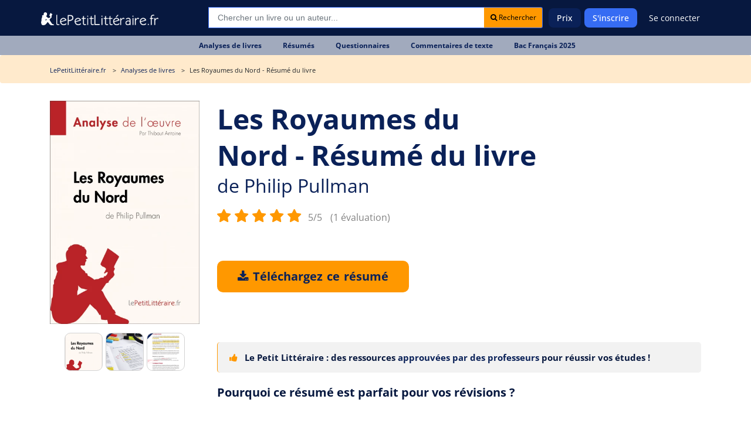

--- FILE ---
content_type: text/html; charset=UTF-8
request_url: https://www.lepetitlitteraire.fr/index.php/analyses-litteraires/philip-pullman/les-royaumes-du-nord/resume
body_size: 11826
content:

<!DOCTYPE html>
<html lang="fr" >
<head>
    <!-- DEVELOPED BY BELEAD -->
    <meta charset="utf-8">
    <!--[if IE]><meta http-equiv="X-UA-Compatible" content="IE=edge"><![endif]-->
    <meta name="viewport" content="width=device-width, initial-scale=1.0">
    <meta name="csrf-token" content="S0K9yssAkknuV1D6ccX0c8qZ1FEuOLcvKV64NyWh"/>

            <title>Résumé Les Royaumes du Nord | Résumé détaillé pour examen </title>
        <meta class=" ftype" name="title" data-type="string" content="Résumé Les Royaumes du Nord | Résumé détaillé pour examen " />
    <meta name="description" class="swiftype" content="Résumé détaillé des Royaumes du Nord de Philip Pullman. Idéal pour vos révisions, examens et partiels. Gain de temps garanti !">
    <meta name="body" data-type="text"  class="swiftype" content="Résumé détaillé des Royaumes du Nord de Philip Pullman. Idéal pour vos révisions, examens et partiels. Gain de temps garanti !">
        <meta name="keywords" content=""/>
    <meta class="swiftype" name="image" data-type="enum" content="https://www.lepetitlitteraire.fr/uploads/images/book/thumb/300/9782808014915.jpg" />
    
    
    <meta property="og:type" content="ecommerce">
    <meta property="og:title" content="Résumé Les Royaumes du Nord | Résumé détaillé pour examen ">
    <meta property="og:url" content="https://www.lepetitlitteraire.fr/index.php/analyses-litteraires/philip-pullman/les-royaumes-du-nord/resume">
        <meta property="og:image" content="https://www.lepetitlitteraire.fr/uploads/images/book/thumb/400/9782808014915.webp">
    <meta property="og:site_name" content="lePetitLitteraire.fr">

    <!-- Favicon -->
    <link rel="shortcut icon" type="image/x-icon" href="https://www.lepetitlitteraire.fr/assets/front/images/favicon.png">

    <!-- CSS Global -->
    <link href="https://www.lepetitlitteraire.fr/assets/templates/lpl/css/all.css" rel="stylesheet">

        <link rel="stylesheet" href="https://cdnjs.cloudflare.com/ajax/libs/lightbox2/2.11.4/css/lightbox.min.css" integrity="sha512-ZKX+BvQihRJPA8CROKBhDNvoc2aDMOdAlcm7TUQY+35XYtrd3yh95QOOhsPDQY9QnKE0Wqag9y38OIgEvb88cA==" crossorigin="anonymous" referrerpolicy="no-referrer" />

            <!-- Google Tag Manager -->
        <script>(function(w,d,s,l,i){w[l]=w[l]||[];w[l].push({'gtm.start':
                    new Date().getTime(),event:'gtm.js'});var f=d.getElementsByTagName(s)[0],
                    j=d.createElement(s),dl=l!='dataLayer'?'&l='+l:'';j.async=true;j.src=
                    'https://www.googletagmanager.com/gtm.js?id='+i+dl;f.parentNode.insertBefore(j,f);
            })(window,document,'script','dataLayer','GTM-56MLTMV');</script>
        <!-- End Google Tag Manager -->
    
    <!-- Facebook Pixel Code -->
    <script type="application/ld+json">
        {
          "@context": "https://schema.org",
          "@type": "Organization",
          "url": "https://www.lepetitlitteraire.fr",
          "logo": "https://www.lepetitlitteraire.fr/images/logo_lpl_white.svg"
        }
    </script>

    <!-- Facebook Pixel Code -->
    <script>
        !function(f,b,e,v,n,t,s)
        {if(f.fbq)return;n=f.fbq=function(){n.callMethod?
                n.callMethod.apply(n,arguments):n.queue.push(arguments)};
            if(!f._fbq)f._fbq=n;n.push=n;n.loaded=!0;n.version='2.0';
            n.queue=[];t=b.createElement(e);t.async=!0;
            t.src=v;s=b.getElementsByTagName(e)[0];
            s.parentNode.insertBefore(t,s)}(window,document,'script',
                'https://connect.facebook.net/en_US/fbevents.js');
        fbq('init', '1597919673566408');
        fbq('track', 'PageView');
    </script>

    <noscript>
        <img height="1" width="1" src="https://www.facebook.com/tr?id=1597919673566408&ev=PageView&noscript=1" alt="Facebook Pixel"/>
    </noscript>
    <!-- End Facebook Pixel Code -->
</head>

<body  class="" itemtype="http://schema.org/WebPage">

<!-- Google Tag Manager (noscript) -->
<noscript><iframe src="https://www.googletagmanager.com/ns.html?id=GTM-56MLTMV" height="0" width="0" style="display:none;visibility:hidden"></iframe></noscript>
<!-- End Google Tag Manager (noscript) -->

<nav class="navbar navbar-expand-lg " >
    <div class="container">
        <style>
            .baseline {
                font-size: 14px;
            }
        </style>

        <div class="header-logo">
            <a class="navbar-brand" href="https://www.lepetitlitteraire.fr/index.php">
                <img src="https://www.lepetitlitteraire.fr/images/logo_lpl_white.svg" alt="Le Petit Littéraire">
            </a>
        </div>

        <button class="navbar-toggler" type="button" data-toggle="collapse" data-target="#main-navbar" aria-controls="main-navbar" aria-expanded="false" aria-label="Toggle navigation">
            <span class="fa fa-bars"></span> MENU
        </button>

                    <div class="top-searchbar" itemscope itemtype="https://schema.org/WebSite">
                <meta itemprop="url" content="https://www.lepetitlitteraire.fr"/>
                <form id="site-search" action="https://www.lepetitlitteraire.fr/index.php/search" method="post" itemprop="potentialAction" itemscope itemtype="https://schema.org/SearchAction">
                    <input type="hidden" name="_token" value="S0K9yssAkknuV1D6ccX0c8qZ1FEuOLcvKV64NyWh" autocomplete="off">
                    <div class="input-group mb-3">
                        <meta itemprop="target" content="https://www.lepetitlitteraire.fr/index.php/search?q={q}"/>
                        <input name="q" itemprop="query-input" type="text" autocomplete="off" class="form-control st-default-search-input" placeholder="Chercher un livre ou un auteur..." aria-label="Recherche" aria-describedby="button-addon2">
                        <div class="input-group-append">
                            <button class="btn btn-white btn-sm bg-orange" type="submit" id="submit_search"><i class="fa fa-search"></i> Rechercher</button>
                        </div>
                    </div>
                </form>
            </div>
        
        <div class="collapse navbar-collapse" id="main-navbar">

            <div class="nav-mobile only_mobile">

                <form id="site-search" action="https://www.lepetitlitteraire.fr/index.php/search" method="post">
                    <input type="hidden" name="_token" value="S0K9yssAkknuV1D6ccX0c8qZ1FEuOLcvKV64NyWh" autocomplete="off">

                    <div class="input-group mb-3">
                        <input name="q" type="text" autocomplete="off" class="form-control st-default-search-input" placeholder="Rechercher..." aria-label="Recherche" aria-describedby="button-addon2">
                        <div class="input-group-append">
                            <button class="btn btn-white btn-sm bg-orange" type="button" id="site-search-button"><i class="fa fa-search"></i></button>
                        </div>
                    </div>
                </form>

                <p class="nav-mobile-title">
                    Nos fiches de lecture
                </p>

                <ul class="nav-mobile-nav">
                    <li class="nav-item"><a href="https://www.lepetitlitteraire.fr/index.php/analyses-litteraires"><span><img src="https://www.lepetitlitteraire.fr/assets/front/img/book.svg" alt="Analyses de livre"></span>Analyses de livres</a></li>
                    <li class="nav-item"><a href="https://www.lepetitlitteraire.fr/index.php/resumes"><span><img src="https://www.lepetitlitteraire.fr/assets/front/img/summary.svg" alt="Résumés de livre"></span>Résumés</a></li>
                    <li class="nav-item"><a href="https://www.lepetitlitteraire.fr/index.php/questionnaires"><span><img src="https://www.lepetitlitteraire.fr/assets/front/img/layers.svg" alt="Questionnaires"></span>Questionnaires</a></li>
                    <li class="nav-item"><a href="https://www.lepetitlitteraire.fr/index.php/commentaires"><span><img src="https://www.lepetitlitteraire.fr/assets/front/img/shield.svg" alt="Commentaires de texte"></span>Commentaires de texte</a></li>
                    <li class="nav-item"><a href="https://www.lepetitlitteraire.fr/index.php/bac-de-francais"><span><img src="https://www.lepetitlitteraire.fr/assets/front/img/edit.svg" alt="BAC de français"></span>BAC de français</a></li>
                </ul>

                <p class="nav-mobile-title">
                    Lepetitlittéraire.fr
                </p>

                <ul class="nav-mobile-nav">
                    <li class="nav-item"><a href="https://www.lepetitlitteraire.fr/index.php/a-propos"><span><img src="https://www.lepetitlitteraire.fr/assets/front/img/info.svg" alt="À propos du petit littéraire"></span>À propos</a></li>
                    <li class="nav-item"><a href="https://www.lepetitlitteraire.fr/index.php/faq"><span><img src="https://www.lepetitlitteraire.fr/assets/front/img/bouee.svg" alt="Questions sur le petit littéraire"></span>FAQ</a></li>
                    <li class="nav-item"><a href="https://www.lepetitlitteraire.fr/index.php/connexion"><span><img src="https://www.lepetitlitteraire.fr/assets/front/img/user.svg" alt="Connexion au petit littéraire"></span>Se connecter</a></li>
                </ul>
            </div>

            <ul class="navbar-nav ml-auto hide_mobile">
                                    
                    <li class="nav-item">
                        <a class="nav-link" href="https://www.lepetitlitteraire.fr/index.php/prix">Prix</a>
                    </li>

                                            <li class="nav-item">
                            <a class="nav-link nav-button" href="https://www.lepetitlitteraire.fr/index.php/inscription">S'inscrire</a>
                        </li>
                    
                    <li class="nav-item">
                                                    <a class="nav-link no-bg" href="https://www.lepetitlitteraire.fr/index.php/connexion">Se connecter</a>
                                            </li>
                            </ul>
        </div>

    </div>
</nav>

    <div class="subnav">
        <ul>
                                                                        
                                                        
                            <li class="nav-item">
                                <a class="nav-link" href="https://www.lepetitlitteraire.fr/index.php/analyses-litteraires"><div>Analyses de livres</div></a>
                            </li>

                        
                                                        
                            <li class="nav-item">
                                <a class="nav-link" href="https://www.lepetitlitteraire.fr/index.php/resumes"><div>Résumés</div></a>
                            </li>

                        
                                                        
                            <li class="nav-item">
                                <a class="nav-link" href="https://www.lepetitlitteraire.fr/index.php/questionnaires"><div>Questionnaires</div></a>
                            </li>

                        
                                                        
                            <li class="nav-item">
                                <a class="nav-link" href="https://www.lepetitlitteraire.fr/index.php/commentaires"><div>Commentaires de texte</div></a>
                            </li>

                        
                                                        
                            <li class="nav-item">
                                <a class="nav-link" href="https://www.lepetitlitteraire.fr/index.php/bac-de-francais"><div>Bac Français 2025</div></a>
                            </li>

                                                                                                                                                                                                                                                                    </ul>
    </div>

<div class="site-container">
    
    <main class="site-content" role="main">
                    <section class="breadcrumb">
            <div class="container">
            <ul itemscope itemtype="https://schema.org/BreadcrumbList">
                <li itemprop="itemListElement" itemscope
                    itemtype="https://schema.org/ListItem">
                    <a itemprop="item" href="https://www.lepetitlitteraire.fr/index.php">
                        <span class="hidden-xs" itemprop="name">LePetitLittéraire.fr</span>
                        <span class="hidden shown-xs-inline" itemprop="name">
                            <i class="fa fa-home"></i>
                        </span>
                    </a>
                    <meta itemprop="position" content="1" />
                </li>
                    <li itemprop="itemListElement" itemscope
        itemtype="https://schema.org/ListItem">
        <a itemprop="item" href="https://www.lepetitlitteraire.fr/index.php/analyses-litteraires">
            <span itemprop="name">Analyses de livres</span>
        </a>
        <meta itemprop="position" content="2" />
    </li>

    <li itemprop="itemListElement" itemscope
        itemtype="https://schema.org/ListItem">
        <span itemprop="name">
                            Les Royaumes du Nord  - Résumé du livre
                                </span>
        <meta itemprop="position" content="3" />
    </li>
            </ul>
        </div>
    </section>
        
            <section class="main-page-title book-details-title get-started sec-padding p-relative" itemscope itemtype="https://schema.org/Book">
        <div class="container">
            <div class="row welcome-text flex-center pt-xs-0">
                <div class="col-md-12 z-index-1 mb-40px mb-xs-0">
                    <div class="intro pb-30px pb-xs-0">
                        <div class="row">
                            <div class="col-xl-3 col-md-4 text-center intro-left hidden-xs">
                                <p class="text-center">
                                    <img src="https://www.lepetitlitteraire.fr/uploads/images/book/thumb/400/9782808014915.webp" alt="Résumé du livre :  Les Royaumes du Nord" class="img-responsive">
                                </p>

                                <div class="__gallery">
                                    <a href="https://www.lepetitlitteraire.fr/uploads/images/book/thumb/400/9782808014915.webp" data-lightbox="gallery">
                                        <div class="__active mr5" style="background-image: url('https://www.lepetitlitteraire.fr/uploads/images/book/thumb/400/9782808014915.webp');"></div>
                                    </a>

                                    <a href="https://www.lepetitlitteraire.fr/images/pdf_print.png" data-lightbox="gallery">
                                        <div class="mr5" style="background-image: url('https://www.lepetitlitteraire.fr/images/pdf_print.png');"></div>
                                    </a>

                                    <a href="https://www.lepetitlitteraire.fr/images/pdf_note.png" data-lightbox="gallery">
                                        <div style="background-image: url('https://www.lepetitlitteraire.fr/images/pdf_note.png');"></div>
                                    </a>
                                </div>

                                
                            </div>

                            <div class="col-xl-9 col-md-8">
                                
                                
                                
                                <div id="sticky_title" class="v2">
    <div class="title_area">
                <h1><span itemprop="name">Les Royaumes du Nord - Résumé du livre</span></h1>
        <h2> de <a href="https://www.lepetitlitteraire.fr/index.php/auteurs/philip-pullman"><span itemprop="author">Philip Pullman</span></a></h2>    </div>
</div>

<div class="__gallery hidden shown-xs-flex" style="justify-content: start;">
    <a href="https://www.lepetitlitteraire.fr/uploads/images/book/thumb/400/9782808014915.webp" data-lightbox="gallery-xs">
        <div class="__active mr5" style="background-image: url('https://www.lepetitlitteraire.fr/uploads/images/book/thumb/400/9782808014915.webp');"></div>
    </a>

    <a href="https://www.lepetitlitteraire.fr/images/pdf_print.png" data-lightbox="gallery-xs">
        <div class="mr5" style="background-image: url('https://www.lepetitlitteraire.fr/images/pdf_print.png');"></div>
    </a>

    <a href="https://www.lepetitlitteraire.fr/images/pdf_note.png" data-lightbox="gallery-xs">
        <div style="background-image: url('https://www.lepetitlitteraire.fr/images/pdf_note.png');"></div>
    </a>
</div>
                                <div class="book_reviews"  itemprop="aggregateRating" itemscope itemtype="https://schema.org/AggregateRating" >
            <meta itemprop="bestRating" content="5">
        <meta itemprop="worstRating" content="0">
        <meta itemprop="ratingCount" content="1">
        <meta itemprop="ratingValue" content="5">
    
    
            <select id="_ratePublic">
                            <option value="1">1</option>
                            <option value="2">2</option>
                            <option value="3">3</option>
                            <option value="4">4</option>
                            <option value="5">5</option>
                    </select>

        <span class="book_reviews_counter">
             5/5  <small><a href="#reviews">(1 évaluation)</a></small>
        </span>
    </div>

                                <form action="https://www.lepetitlitteraire.fr/index.php/telechargement/direct" method="POST">
        <input type="hidden" name="_token" value="S0K9yssAkknuV1D6ccX0c8qZ1FEuOLcvKV64NyWh" autocomplete="off">
        <input type="hidden" name="file_id" value="2761">

        <div class="book_actions" >
            <div class="">
                <button
                                            
                        
                                        type="submit"
                    class="main-btn btn-3 btn-orange-bright uppercase before-orange-lh btn-buy-summary"
                    onclick="_gaq.push(['_trackEvent', 'download', 'fiche - compte', 'Les Royaumes du Nord : Résumé du livre']);
                             _gaq.push(['_trackPageview', '/download/fiche-compte/les-royaumes-du-nord-resume-du-livre']);"
                    >
                                            <i class="fa fa-download"></i> Téléchargez ce résumé                                    </button>

                            </div>
        </div>
    </form>

                                <div class="document-navigation hidden-xs">

                                    <div class="document-contents">
                                    </div>
                                </div>

                                <div class="document-navigation">
                                    <div class="warning-info">
                                        <i class="fa fa-thumbs-up hidden-xs mr-2"></i> Le Petit Littéraire : des ressources <strong>approuvées par des professeurs</strong> pour réussir vos études !
                                    </div>

                                                                                                                        <div class="document-navigation-links">
                                                <ul>
                                                    <li>
                                                        <a href="#" class="active border-none">Pourquoi ce résumé est parfait pour vos révisions ?</a>
                                                    </li>
                                                </ul>
                                            </div>

                                            <div class="document-contents">
                                                <div class="document-contents-box content-table">
                                                    <a name="content-table" class="box-anchor"></a>
                                                    <div class="bloc-content">
                                                        <h3>Un résumé complet pour réussir vos examens</h3>
<p>Ce résumé détaillé couvre tous les aspects clés du roman, des intrigues majeures aux thèmes fondamentaux. Plus besoin de relire des centaines de pages : vous trouverez ici une synthèse claire et structurée. Idéal pour les révisions express, ce document vous permet de retenir l’essentiel sans effort.</p><h3>Toutes les informations essentielles en un seul endroit</h3>
<p>Pas de temps à perdre ? Ce résumé condensé vous donne accès à une exploration complète des événements, des personnages et des enjeux du récit. Parfait pour les étudiants en quête d’efficacité, il vous évite les recherches fastidieuses. Un gain de temps précieux pour vos partiels ! Pour ceux qui souhaitent approfondir, une <a href="https://www.lepetitlitteraire.fr/analyses-litteraires/philip-pullman/les-royaumes-du-nord/analyse-du-livre">étude approfondie</a> est disponible.</p><h3>Une source fiable pour des révisions efficaces</h3>
<p>Écrit par des experts, ce résumé détaillé est une référence pour comprendre <strong>Les Royaumes du Nord</strong>. Que vous prépariez un bac, un examen ou un contrôle, vous pouvez compter sur sa précision. Un outil indispensable pour réussir sans stress.</p>
                                                    </div>
                                                </div>
                                            </div>
                                                                                    <div class="document-navigation-links">
                                                <ul>
                                                    <li>
                                                        <a href="#" class="active border-none">Résumé détaillé des Royaumes du Nord</a>
                                                    </li>
                                                </ul>
                                            </div>

                                            <div class="document-contents">
                                                <div class="document-contents-box content-table">
                                                    <a name="content-table" class="box-anchor"></a>
                                                    <div class="bloc-content">
                                                        <h3>Contexte et présentation de l'œuvre</h3>
<p>Publié en 1995, <strong>Les Royaumes du Nord</strong> est le premier tome de la trilogie <em>À la croisée des mondes</em>. Philip Pullman y mêle fantasy, aventure et réflexion sur le pouvoir. L’histoire se déroule dans un univers parallèle où chaque humain est lié à un dæmon, une créature symbolisant son âme.</p><h3>Les événements clés du récit</h3>
<p>Lyra, une jeune fille courageuse, part à la recherche de son ami Roger, kidnappé par une organisation mystérieuse. Son voyage la mène vers le Grand Nord, où elle affronte des dangers et découvre des vérités troublantes. Entre rencontres avec des ours en armure et des sorcières, son aventure est riche en rebondissements.</p><h3>Les éléments marquants de l'histoire</h3>
<p>Le récit explore des thèmes profonds comme la liberté, la rébellion et l’identité. Lyra incarne la lutte contre l’oppression, tandis que des figures comme Iorek Byrnison illustrent la quête de dignité. L’intrigue culmine avec la révélation d’un complot lié à la séparation des enfants et de leurs dæmons.</p>
                                                    </div>
                                                </div>
                                            </div>
                                                                            
                                </div>

                                <div class="mobile_links">
                                    <form action="https://www.lepetitlitteraire.fr/index.php/telechargement/direct" method="POST">
        <input type="hidden" name="_token" value="S0K9yssAkknuV1D6ccX0c8qZ1FEuOLcvKV64NyWh" autocomplete="off">
        <input type="hidden" name="file_id" value="2761">

        <div class="book_actions"  style="margin-top: 0;" >
            <div class="">
                <button
                                            
                        
                                        type="submit"
                    class="main-btn btn-3 btn-orange-bright uppercase before-orange-lh btn-buy-summary"
                    onclick="_gaq.push(['_trackEvent', 'download', 'fiche - compte', 'Les Royaumes du Nord : Résumé du livre']);
                             _gaq.push(['_trackPageview', '/download/fiche-compte/les-royaumes-du-nord-resume-du-livre']);"
                    >
                                            <i class="fa fa-download"></i> Téléchargez ce résumé                                    </button>

                            </div>
        </div>
    </form>
                                </div>

                                <div class="document-navigation navigation-toggle" style="margin-top: 30px;">

                                                                            
                                            <h4 class="_toggleHiddenContent" data-id="d9158">
                                                <strong>Comment exploiter ce résumé pour vos études ?</strong>
                                                <i class="fa fa-plus"></i>
                                            </h4>

                                            <div class="document-contents hidden _content_d9158">
                                                <div class="document-contents-box">
                                                    <h3>Optimisez votre temps de révision avec un résumé structuré</h3>
<p>Ce document est conçu pour vous faire gagner un temps précieux. Organisé en sections claires, il vous permet de cibler rapidement les informations dont vous avez besoin. Plus besoin de surligner des pages entières : tout est déjà synthétisé pour vous.</p><h3>Retenez les points clés pour vos examens</h3>
<p>Les examens approchent ? Ce résumé met en lumière les passages incontournables du roman. Vous y trouverez les citations importantes, les thèmes majeurs et les moments décisifs de l’histoire. Un atout majeur pour briller le jour J.</p><h3>Un outil indispensable pour les étudiants pressés</h3>
<p>Que vous soyez en lycée ou à l’université, ce résumé détaillé est votre meilleur allié. Il vous offre une vision globale du livre sans vous perdre dans les détails. Prêt à réussir ? Téléchargez-le dès maintenant !</p>
<p><a href="https://www.lepetitlitteraire.fr/inscription">Je veux mon résumé !</a></p>
                                                </div>
                                            </div>
                                                                            
                                </div>
                            </div>
                        </div>
                    </div>
                </div>
            </div>

            <div class="book-details-content ml-20px ml-xs-0">
                <h3 class="mr-20px hidden shown-xs">Partager ce résumé</h3>

                <div class="d-flex align-items-center">
                    <h3 class="mr-20px hidden-xs">Partager ce résumé</h3>

                    <div style="flex-shrink: 0;">
                        <a href="https://www.facebook.com/sharer.php?u=https://www.lepetitlitteraire.fr/index.php/analyses-litteraires/philip-pullman/les-royaumes-du-nord/resume" target="_blank"><img src="https://www.lepetitlitteraire.fr/images/icon-fb.png" alt="Partager sur Facebook"></a>
                        
                        <a href="whatsapp://send/?text=https://www.lepetitlitteraire.fr/index.php/analyses-litteraires/philip-pullman/les-royaumes-du-nord/resume" target="_blank"><img src="https://www.lepetitlitteraire.fr/images/icon-whatsapp.png" alt="Partager sur Whatsapp"></a>
                    </div>

                    <div class="ml-20px d-flex align-items-center ml-xs-0 d-xs-flex-column">
                        <div class="__url_sharer">
                            <span class="_field">
                                https://www.lepetitlitteraire.fr/index.php/analyses-litteraires/philip-pullman/les-royaumes-du-nord/resume
                            </span>
                            <a href="javascript:void(0)" class="btn btn-white btn-sm bg-orange _copyClipboard">
                                Copier
                            </a>
                        </div>
                        <span class="_copied ml-10px" style="display: none;">Copié !</span>
                    </div>
                </div>
            </div>
        </div>
    </section>

    <section class="book_reviews">
        <div class="container">
            <div class="bloc-content ml-20px ml-xs-0">
                <a name="reviews"></a>

                <h3 class="mb-1">Évaluations</h3>
                <h5>1 avis sur ce résumé</h5>

                <div class="main-carousel __testimonials-carousel mt-4">
                                            
                        <div class="carousel-cell _inverse">
                            <div class="_testimonial_box">
                                <div class="_header d-flex align-items-center">
                                    <div>
                                        <div class="name_icon color_0">M</div>
                                    </div>
                                    <div>
                                        <h4 class="mb-0">Mehdi Cardenas</h4>
                                    </div>
                                </div>

                                <div class="mt-2 d-flex align-items-center">
                                    <div class="mr-2">
                                                                                    <i class="text--star fa fa-star"></i>
                                                                                    <i class="text--star fa fa-star"></i>
                                                                                    <i class="text--star fa fa-star"></i>
                                                                                    <i class="text--star fa fa-star"></i>
                                                                                    <i class="text--star fa fa-star"></i>
                                                                            </div>

                                                                            <small>Ajouté le 02/06/2020 13:41</small>
                                                                    </div>

                                <div class="_body">
                                    Parfait, m'a permis d'avoir une vue claire sur ce magnifique bouquin de Philip Pullman
                                </div>
                            </div>
                        </div>
                                    </div>
            </div>
        </div>
    </section>


    <section class="book-details-content mt-50px" id="_more_content">
        <div class="container">
                            <div class="row hidden-xs">
    <div class="col-md-12 ml-20px ml-xs-0">
        <h3>Ces analyses du livre "Les Royaumes du Nord" pourraient également vous intéresser</h3>

        <div class="most-viewed">
                    </div>
    </div>
</div>
            
            <div class="pt-0 pb-50px">
                <div class="__cta_rounded joy">
    <div class="background-area">
        <div class="row">
        <div class="col-md-6 col-xs-12"></div>

        <div class="col-md-6 col-xs-12 content-area">
            <div>
                <h3 class="mt-0 text-center">Pourquoi s'abonner ?</h3>
                <p style="max-width: 80%;">
                    Avec l'abonnement lePetitLitteraire.fr, vous accédez à une offre inégalée d’analyses de livres :
                </p>
            </div>

            <div class="text--blue">
                <div class="__counters _take_2 mt-0">
                    <div class="counter">
                        <div class="counter-icon-area">
                            <span class="counter-icon counter-icon-book" style="background-image: url('https://www.lepetitlitteraire.fr/images/docs.png');"></span>
                        </div>

                        <div class="counter-texts">
                            <div class="counter-number">1814 PDF</div>
                            <div class="counter-label">d’analyses de livres à télécharger</div>
                        </div>
                    </div>

                    <div class="counter">
                        <div class="counter-icon-area">
                            <span class="counter-icon counter-icon-user" style="background-image: url('https://www.lepetitlitteraire.fr/images/counter-trophy.png');"></span>
                        </div>

                        <div class="counter-texts">
                            <div class="counter-number">Rédigées par des profs</div>
                            <div class="counter-label">et validées par un comité éditorial</div>
                        </div>
                    </div>
                </div>
            </div>

            <div class="text-center mt-30px">
                <a href="https://www.lepetitlitteraire.fr/index.php/prix" class="main-btn btn-3 btn-blue-bright uppercase before-orange-lh btn-long">
                    Découvrir l&#039;abonnement
                </a>
            </div>
        </div>
    </div>
    </div>
</div>
            </div>

            <div class="row hidden-xs">
        <div class="col-md-12 ml-20px ml-xs-0">
            <h3>Ceux qui ont téléchargé ce résumé du livre "Les Royaumes du Nord" ont également téléchargé</h3>

            <div class="most-viewed">
                                    <div class="most-viewed-item">
                        <div class="document-item">
                            <a href="https://www.lepetitlitteraire.fr/analyses-litteraires/moliere/l-avare/resume">
                                <div class="document-item-image">
                                    <img src="https://www.lepetitlitteraire.fr/uploads/images/book/thumb/150/lavare-r.webp" alt="L&#039;Avare" class="img-responsive">
                                </div>
                                <div class="document-item-title">
                                    <div class="document-item-book-name">L&#039;Avare</div>
                                    <div class="document-item-book-author"><span itemprop="author"> Molière</span></div>
                                </div>
                            </a>
                        </div>
                    </div>
                                    <div class="most-viewed-item">
                        <div class="document-item">
                            <a href="https://www.lepetitlitteraire.fr/index.php/analyses-litteraires/rene-barjavel/la-nuit-des-temps/resume">
                                <div class="document-item-image">
                                    <img src="https://www.lepetitlitteraire.fr/uploads/images/book/thumb/150/la-nuit-des-temps-r.webp" alt="La Nuit des temps" class="img-responsive">
                                </div>
                                <div class="document-item-title">
                                    <div class="document-item-book-name">La Nuit des temps</div>
                                    <div class="document-item-book-author"><span itemprop="author">René Barjavel</span></div>
                                </div>
                            </a>
                        </div>
                    </div>
                                    <div class="most-viewed-item">
                        <div class="document-item">
                            <a href="https://www.lepetitlitteraire.fr/index.php/analyses-litteraires/guy-de-maupassant/le-horla/resume">
                                <div class="document-item-image">
                                    <img src="https://www.lepetitlitteraire.fr/uploads/images/book/thumb/150/le-horla-r.webp" alt="Le Horla" class="img-responsive">
                                </div>
                                <div class="document-item-title">
                                    <div class="document-item-book-name">Le Horla</div>
                                    <div class="document-item-book-author"><span itemprop="author">Guy de Maupassant</span></div>
                                </div>
                            </a>
                        </div>
                    </div>
                                    <div class="most-viewed-item">
                        <div class="document-item">
                            <a href="https://www.lepetitlitteraire.fr/analyses-litteraires/michael-morpurgo/le-royaume-de-kensuke/resume">
                                <div class="document-item-image">
                                    <img src="https://www.lepetitlitteraire.fr/uploads/images/book/thumb/150/le-royaume-de-kensuke-r.webp" alt="Le Royaume de Kensuké" class="img-responsive">
                                </div>
                                <div class="document-item-title">
                                    <div class="document-item-book-name">Le Royaume de Kensuké</div>
                                    <div class="document-item-book-author"><span itemprop="author">Michaël Morpurgo</span></div>
                                </div>
                            </a>
                        </div>
                    </div>
                            </div>
        </div>
    </div>

            <div class="pb-50px hidden-xs">
                <div class="__cta_rounded __blue">
    <div class="__split">
        <div class="text-center text-white">
            <h3>Réussis tes études avec des analyses faites par des professeurs !</h3>

            <p>
                Dès 0,99 € par fiche de lecture
            </p>

            <a href="https://www.lepetitlitteraire.fr/index.php/prix" class="main-btn btn-3 btn-blue-bright uppercase before-orange-lh btn-long mb-20px">
                Découvrir l'abonnement
            </a>
        </div>

        <div class="_has_picture">
            <img src="https://www.lepetitlitteraire.fr/images/bac.png" alt="Préparer le bac de français">
        </div>
    </div>
</div>
            </div>
        </div>
    </section>

    <!-- Modal -->
<div class="modal fade _doc_modal" id="document-preview" tabindex="-1" role="dialog" aria-labelledby="exampleModalLabel" aria-hidden="true">
    <div class="modal-dialog modal-lg" role="document">
        <div class="modal-content">
            <div class="modal-body">

                <div class="overview-close">
                    <button type="button" class="close" data-dismiss="modal" aria-label="Close">
                        <span aria-hidden="true">&times;</span>
                    </button>
                </div>

                <div class="row overview-content">
                    <div class="col-md-8">
                        <h2>Extrait du résumé  du livre <strong>Les Royaumes du Nord</strong></h2>

                        <div class="book-reader">
                                                            <div class="_loader text-center">
                                    <i class="fa fa-circle-o-notch fa-spin fa-2x fa-fw"></i>
                                </div>
                                <div id="viewerCanvas" style="width: 100%; height: 550px"></div>
                                                    </div>
                    </div>

                    <div class="col-md-4 modal-right-col">
                        <div class="overview-download">
                                                            <form action="https://www.lepetitlitteraire.fr/index.php/telechargement/direct" method="POST">
                                    <input type="hidden" name="_token" value="S0K9yssAkknuV1D6ccX0c8qZ1FEuOLcvKV64NyWh" autocomplete="off">
                                    <input type="hidden" name="file_id" value="2761">

                                    <button type="submit" class="main-btn btn-3 btn-orange-bright uppercase before-orange-lh btn-block"
                                                                                    onclick="_gaq.push(['_trackEvent', 'download', 'fiche - modal', 'Les Royaumes du Nord : Résumé du livre']);
                                                     _gaq.push(['_trackPageview', '/download/fiche-modal/les-royaumes-du-nord-resume-du-livre']);"
                                        >
                                        <i class="fa fa-download mr5"></i> Télécharger (.pdf)
                                    </button>
                                </form>
                                                    </div>

                        <div class="overview-structure">
                            <h6>Structure de ce résumé de livre</h6>
                            <ul class="book-sections">
                                                                    <li>
                                        <p class="title">Introduction</p>
                                    </li>
                                                                    <li>
                                        <p class="title">Résumé</p>
                                    </li>
                                                                    <li>
                                        <p class="title">Etude des personnages</p>
                                    </li>
                                                                    <li>
                                        <p class="title">Clés de lecture</p>
                                    </li>
                                                                    <li>
                                        <p class="title">Pistes de réflexions</p>
                                    </li>
                                                            </ul>
                        </div>

                                                    <div class="overview-author">
                                <p class="overview-author-header">Ce document a été rédigé par <strong>Thibaut Antoine</strong></p>
                                <p>
	Thibaut Antoine est titulaire d'un Master en Lettres Modernes (Université Jean Jaurès, Toulouse).</p>
                            </div>
                        
                        <div class="overview-team">
                            <p>Validé par des experts en littérature</p>
                            <p><a href="https://www.lepetitlitteraire.fr/index.php/notre-equipe-editoriale">En savoir plus</a></p>
                        </div>
                    </div>
                </div>
            </div>
        </div>
    </div>
</div>
    <!-- Modal -->
<div class="modal fade _doc_modal" id="redactor-overview" tabindex="-1" role="dialog" aria-labelledby="exampleModalLabel" aria-hidden="true">
    <div class="modal-dialog modal-lg" role="document">
        <div class="modal-content">
            <div class="modal-body">

                <div class="overview-close">
                    <button type="button" class="close" data-dismiss="modal" aria-label="Close">
                        <span aria-hidden="true">&times;</span>
                    </button>
                </div>

                <div class="row redactor-content">
                                            <h4>Thibaut Antoine</h4>
                        <p>
	Thibaut Antoine est titulaire d'un Master en Lettres Modernes (Université Jean Jaurès, Toulouse).</p>
                                                    <hr>
                            <h6>Analyses rédigées par ce rédacteur</h6>
                            <ul>
                                                                                            <li>
                                    <a href="https://www.lepetitlitteraire.fr/analyses-litteraires/georges-perec/les-choses/analyse-du-livre">Les Choses</a> <small>(Analyse du livre)</small>
                                </li>
                                                                                                                            <li>
                                    <a href="https://www.lepetitlitteraire.fr/index.php/analyses-litteraires/philip-pullman/les-royaumes-du-nord/resume">Les Royaumes du Nord</a> <small>(Résumé du livre)</small>
                                </li>
                                                                                                                            <li>
                                    <a href="https://www.lepetitlitteraire.fr/analyses-litteraires/yuval-noah-harari/sapiens-une-breve-histoire-de-lhumanite/analyse-du-livre">Sapiens, une brève histoire de l&#039;humanité</a> <small>(Analyse du livre)</small>
                                </li>
                                                                                                                            <li>
                                    <a href="https://www.lepetitlitteraire.fr/index.php/analyses-litteraires/georges-perec/les-choses/resume">Les Choses</a> <small>(Résumé du livre)</small>
                                </li>
                                                                                        </ul>
                                                            </div>


            </div>
        </div>
    </div>
</div>    
            </main>

    <section class="footer-area sm-padding">
            <div class="container">
                <div class="row hidden-xs">
                    <div class="col-lg-3 col-sm-6">
                        <div class="mt-25px mb-25px links">
                            <h6 class="mb-20px">Analyses littéraires</h6>

                                                            <p>
                                    <i class="fa fa-angle-right"></i> <a href="https://www.lepetitlitteraire.fr/analyses-litteraires/daniel-pennac/au-bonheur-des-ogres/analyse-du-livre" class="color-333 color-orange-hvr transition-3">Au bonheur des ogres</a>
                                </p>
                                                            <p>
                                    <i class="fa fa-angle-right"></i> <a href="https://www.lepetitlitteraire.fr/analyses-litteraires/jean-jacques-rousseau/les-reveries-du-promeneur-solitaire/analyse-du-livre" class="color-333 color-orange-hvr transition-3">Les Rêveries du promeneur solitaire</a>
                                </p>
                                                            <p>
                                    <i class="fa fa-angle-right"></i> <a href="https://www.lepetitlitteraire.fr/index.php/analyses-litteraires/georges-simenon/le-bourgmestre-de-furnes/analyse-du-livre" class="color-333 color-orange-hvr transition-3">Le Bourgmestre de Furnes</a>
                                </p>
                                                            <p>
                                    <i class="fa fa-angle-right"></i> <a href="https://www.lepetitlitteraire.fr/analyses-litteraires/theophile-gautier/le-pied-de-momie-et-autres-nouvelles/analyse-du-livre" class="color-333 color-orange-hvr transition-3">Le Pied de momie et autres nouvelles</a>
                                </p>
                                                            <p>
                                    <i class="fa fa-angle-right"></i> <a href="https://www.lepetitlitteraire.fr/analyses-litteraires/virginia-woolf/mrs-dalloway/analyse-du-livre" class="color-333 color-orange-hvr transition-3">Mrs Dalloway</a>
                                </p>
                            
                            <p class="mt-20px">
                                <i class="fa fa-angle-right"></i> <a href="https://www.lepetitlitteraire.fr/index.php/analyses-litteraires" class="color-red color-orange-hvr transition-3 link-important">Toutes les analyses</a>
                            </p>
                        </div>
                    </div>

                    <div class="col-lg-3 col-sm-6">
                        <div class="mt-25px mb-25px links">
                            <h6 class="mb-20px">Auteurs</h6>

                                                            <p>
                                    <i class="fa fa-angle-right"></i> <a href="https://www.lepetitlitteraire.fr/index.php/auteurs/dinaw-mengestu" class="color-333 color-orange-hvr transition-3">Dinaw Mengestu</a>
                                </p>
                                                            <p>
                                    <i class="fa fa-angle-right"></i> <a href="https://www.lepetitlitteraire.fr/index.php/auteurs/vanessa-springora" class="color-333 color-orange-hvr transition-3">Vanessa Springora</a>
                                </p>
                                                            <p>
                                    <i class="fa fa-angle-right"></i> <a href="https://www.lepetitlitteraire.fr/index.php/auteurs/gabriel-garcia-marquez" class="color-333 color-orange-hvr transition-3">Gabriel Garcia Marquez</a>
                                </p>
                                                            <p>
                                    <i class="fa fa-angle-right"></i> <a href="https://www.lepetitlitteraire.fr/index.php/auteurs/j-k-rowling" class="color-333 color-orange-hvr transition-3">J.K. Rowling</a>
                                </p>
                                                            <p>
                                    <i class="fa fa-angle-right"></i> <a href="https://www.lepetitlitteraire.fr/index.php/auteurs/alexandre-dumas" class="color-333 color-orange-hvr transition-3">Alexandre Dumas</a>
                                </p>
                            
                            <p class="mt-20px">
                                <i class="fa fa-angle-right"></i> <a href="https://www.lepetitlitteraire.fr/index.php/auteurs" class="color-red color-orange-hvr transition-3 link-important">Tous les auteurs</a>
                            </p>
                        </div>
                    </div>

                    <div class="col-lg-3 col-sm-6">
                        <div class="mt-25px mb-25px links">
                            <h6 class="mb-20px">Aide et support</h6>

                            <p>
                    <i class="fa fa-angle-right"></i> <a class="color-333 color-orange-hvr transition-3" href="https://www.lepetitlitteraire.fr/index.php/securite-des-paiements">Sécurité des paiements</a>
                </p>

            
                                
                <p>
                    <i class="fa fa-angle-right"></i> <a class="color-333 color-orange-hvr transition-3" href="https://www.lepetitlitteraire.fr/index.php/cond-generales">Conditions générales</a>
                </p>

            
                                
                <p>
                    <i class="fa fa-angle-right"></i> <a class="color-333 color-orange-hvr transition-3" href="https://www.lepetitlitteraire.fr/index.php/regles-de-confidentialite">Règles de confidentialité</a>
                </p>

            
                                
                <p>
                    <i class="fa fa-angle-right"></i> <a class="color-333 color-orange-hvr transition-3" href="/contact">Contacter le support</a>
                </p>

                        
                            <p class="mt-20px">
                                <i class="fa fa-angle-right"></i> <a href="https://www.lepetitlitteraire.fr/index.php/faq" class="color-red color-orange-hvr transition-3 link-important">Toutes les FAQs</a>
                            </p>
                        </div>
                    </div>


                    <div class="col-lg-3 col-sm-6">
                        <div class="mt-25px mb-25px links">
                            <h6 class="mb-20px">LePetitLittéraire.fr</h6>

                            <p>
                    <i class="fa fa-angle-right"></i> <a class="color-333 color-orange-hvr transition-3" href="/a-propos">À propos</a>
                </p>

            
                                
                <p>
                    <i class="fa fa-angle-right"></i> <a class="color-333 color-orange-hvr transition-3" href="/abonnement">Abonnement</a>
                </p>

            
                                
                <p>
                    <i class="fa fa-angle-right"></i> <a class="color-333 color-orange-hvr transition-3" href="/prix">Prix</a>
                </p>

            
                                
                <p>
                    <i class="fa fa-angle-right"></i> <a class="color-333 color-orange-hvr transition-3" href="/blog">Articles</a>
                </p>

            
                                
                <p>
                    <i class="fa fa-angle-right"></i> <a class="color-333 color-orange-hvr transition-3" href="/resumes-gratuits">Exemples de résumés gratuits</a>
                </p>

                                    
                            <div class="mt-20px __socials">
                                <a target="_blank" href="https://www.facebook.com/lepetitlitteraire.fr" class="bg-fb">
                                    <i class="fa fa-facebook-f"></i>
                                </a>

                                <a target="_blank" href="http://twitter.com/PetitLitteraire" class="bg-twitter">
                                    <i class="fa fa-twitter"></i>
                                </a>
                            </div>
                        </div>
                    </div>
                </div>

                <div class="hidden shown-xs">
                    <div class="row">
                        <div class="col-lg-3 col-sm-6">
                            <div class="links">
                                <h6 class="_toggleHiddenContent"
                                    data-id="1"
                                    style="display: flex; align-items: center; justify-content: space-between; background-color: rgba(255, 255, 255, 0.1); padding: 8px;">
                                    Analyses littéraires <i class="fa fa-plus"></i>
                                </h6>

                                <div class="hidden _content_1">
                                                                            <p>
                                            <i class="fa fa-angle-right"></i> <a href="https://www.lepetitlitteraire.fr/analyses-litteraires/daniel-pennac/au-bonheur-des-ogres/analyse-du-livre" class="color-333 color-orange-hvr transition-3">Au bonheur des ogres</a>
                                        </p>
                                                                            <p>
                                            <i class="fa fa-angle-right"></i> <a href="https://www.lepetitlitteraire.fr/analyses-litteraires/jean-jacques-rousseau/les-reveries-du-promeneur-solitaire/analyse-du-livre" class="color-333 color-orange-hvr transition-3">Les Rêveries du promeneur solitaire</a>
                                        </p>
                                                                            <p>
                                            <i class="fa fa-angle-right"></i> <a href="https://www.lepetitlitteraire.fr/index.php/analyses-litteraires/georges-simenon/le-bourgmestre-de-furnes/analyse-du-livre" class="color-333 color-orange-hvr transition-3">Le Bourgmestre de Furnes</a>
                                        </p>
                                                                            <p>
                                            <i class="fa fa-angle-right"></i> <a href="https://www.lepetitlitteraire.fr/analyses-litteraires/theophile-gautier/le-pied-de-momie-et-autres-nouvelles/analyse-du-livre" class="color-333 color-orange-hvr transition-3">Le Pied de momie et autres nouvelles</a>
                                        </p>
                                                                            <p>
                                            <i class="fa fa-angle-right"></i> <a href="https://www.lepetitlitteraire.fr/analyses-litteraires/virginia-woolf/mrs-dalloway/analyse-du-livre" class="color-333 color-orange-hvr transition-3">Mrs Dalloway</a>
                                        </p>
                                    
                                    <p class="mt-20px">
                                        <i class="fa fa-angle-right"></i> <a href="https://www.lepetitlitteraire.fr/index.php/analyses-litteraires" class="color-red color-orange-hvr transition-3 link-important">Toutes les analyses</a>
                                    </p>
                                </div>
                            </div>
                        </div>

                        <div class="col-lg-3 col-sm-6">
                            <div class="links">
                                <h6 class="_toggleHiddenContent"
                                    data-id="2"
                                    style="display: flex; align-items: center; justify-content: space-between; background-color: rgba(255, 255, 255, 0.1); padding: 8px;">
                                    Auteurs <i class="fa fa-plus"></i>
                                </h6>

                                <div class="hidden _content_2">
                                                                            <p>
                                            <i class="fa fa-angle-right"></i> <a href="https://www.lepetitlitteraire.fr/index.php/auteurs/dinaw-mengestu" class="color-333 color-orange-hvr transition-3">Dinaw Mengestu</a>
                                        </p>
                                                                            <p>
                                            <i class="fa fa-angle-right"></i> <a href="https://www.lepetitlitteraire.fr/index.php/auteurs/vanessa-springora" class="color-333 color-orange-hvr transition-3">Vanessa Springora</a>
                                        </p>
                                                                            <p>
                                            <i class="fa fa-angle-right"></i> <a href="https://www.lepetitlitteraire.fr/index.php/auteurs/gabriel-garcia-marquez" class="color-333 color-orange-hvr transition-3">Gabriel Garcia Marquez</a>
                                        </p>
                                                                            <p>
                                            <i class="fa fa-angle-right"></i> <a href="https://www.lepetitlitteraire.fr/index.php/auteurs/j-k-rowling" class="color-333 color-orange-hvr transition-3">J.K. Rowling</a>
                                        </p>
                                                                            <p>
                                            <i class="fa fa-angle-right"></i> <a href="https://www.lepetitlitteraire.fr/index.php/auteurs/alexandre-dumas" class="color-333 color-orange-hvr transition-3">Alexandre Dumas</a>
                                        </p>
                                    
                                    <p class="mt-20px">
                                        <i class="fa fa-angle-right"></i> <a href="https://www.lepetitlitteraire.fr/index.php/auteurs" class="color-red color-orange-hvr transition-3 link-important">Tous les auteurs</a>
                                    </p>
                                </div>
                            </div>
                        </div>

                        <div class="col-lg-3 col-sm-6">
                            <div class="links">
                                <h6 class="_toggleHiddenContent"
                                    data-id="3"
                                    style="display: flex; align-items: center; justify-content: space-between; background-color: rgba(255, 255, 255, 0.1); padding: 8px;">
                                    Aide et support <i class="fa fa-plus"></i>
                                </h6>

                                <div class="hidden _content_3">
                                    <p>
                    <i class="fa fa-angle-right"></i> <a class="color-333 color-orange-hvr transition-3" href="https://www.lepetitlitteraire.fr/index.php/securite-des-paiements">Sécurité des paiements</a>
                </p>

            
                                
                <p>
                    <i class="fa fa-angle-right"></i> <a class="color-333 color-orange-hvr transition-3" href="https://www.lepetitlitteraire.fr/index.php/cond-generales">Conditions générales</a>
                </p>

            
                                
                <p>
                    <i class="fa fa-angle-right"></i> <a class="color-333 color-orange-hvr transition-3" href="https://www.lepetitlitteraire.fr/index.php/regles-de-confidentialite">Règles de confidentialité</a>
                </p>

            
                                
                <p>
                    <i class="fa fa-angle-right"></i> <a class="color-333 color-orange-hvr transition-3" href="/contact">Contacter le support</a>
                </p>

                        
                                    <p class="mt-20px">
                                        <i class="fa fa-angle-right"></i> <a href="https://www.lepetitlitteraire.fr/index.php/faq" class="color-red color-orange-hvr transition-3 link-important">Toutes les FAQs</a>
                                    </p>
                                </div>
                            </div>
                        </div>

                        <div class="col-lg-3 col-sm-6">
                            <div class="links">
                                <h6 class="_toggleHiddenContent"
                                    data-id="4"
                                    style="display: flex; align-items: center; justify-content: space-between; background-color: rgba(255, 255, 255, 0.1); padding: 8px;">
                                    LePetitLittéraire.fr <i class="fa fa-plus"></i>
                                </h6>

                                <div class="hidden _content_4">
                                    <p>
                    <i class="fa fa-angle-right"></i> <a class="color-333 color-orange-hvr transition-3" href="/a-propos">À propos</a>
                </p>

            
                                
                <p>
                    <i class="fa fa-angle-right"></i> <a class="color-333 color-orange-hvr transition-3" href="/abonnement">Abonnement</a>
                </p>

            
                                
                <p>
                    <i class="fa fa-angle-right"></i> <a class="color-333 color-orange-hvr transition-3" href="/prix">Prix</a>
                </p>

            
                                
                <p>
                    <i class="fa fa-angle-right"></i> <a class="color-333 color-orange-hvr transition-3" href="/blog">Articles</a>
                </p>

            
                                
                <p>
                    <i class="fa fa-angle-right"></i> <a class="color-333 color-orange-hvr transition-3" href="/resumes-gratuits">Exemples de résumés gratuits</a>
                </p>

                                                                    </div>
                            </div>
                        </div>
                    </div>

                    <div class="mt-20px __socials">
                        <a target="_blank" href="https://www.facebook.com/lepetitlitteraire.fr" class="bg-fb">
                            <i class="fa fa-facebook-f"></i>
                        </a>

                        <a target="_blank" href="http://twitter.com/PetitLitteraire" class="bg-twitter">
                            <i class="fa fa-twitter"></i>
                        </a>
                    </div>
                </div>
            </div>
        </section>
    
<section class="section-copyright bg-red sm-padding">
    <div class="container">
        <div class="row">
            <div class="col-md-4">
                <p class="mb-0">Copyright &copy; LEMAITRE Éditions, 2026</p>
            </div>

            <div class="col-md-5 hidden-xs">
                <div class="footer-bottom-navigation">
                    <ul style="display: inline-block;">
                                                                                                                                                                                    
                                                                                
                                        <li class="nav-item">
                                            <a class="nav-link" href="https://www.lepetitlitteraire.fr"><div>LePetitLittéraire.fr</div></a>
                                        </li>

                                    
                                                                                
                                        <li class="nav-item">
                                            <a class="nav-link" href="https://www.primento.com"><div>Primento - distribution ebook</div></a>
                                        </li>

                                                                                                                                                                                                                                                                                                                                                                                            </ul>
                </div>
                <div class="text-right" style="display: inline-block;">
                    <a data-html="true" data-toggle="tooltip" title="<small>Developed by BeLead</small>" href="http://belead.com" target="_blank"><img src="https://www.lepetitlitteraire.fr/images/belead_icon_grayscale.svg" style="max-width: 20px; margin-left: 5px;" alt="Création de sites internet Belgique"></a>
                </div>
            </div>

            <div class="col-md-3 hidden-xs">
                <div class="payment_methods">
                    <i class="fa fa fa-cc-stripe"></i> <i class="fa fa fa-cc-mastercard"></i> <i class="fa fa fa-cc-visa"></i> <i class="fa fa fa-cc-amex"></i> <i class="fa fa fa-cc-jcb"></i> <i class="fa fa fa-cc-discover"></i>
                </div>
            </div>
        </div>
    </div>
</section>
<!-- ==================================================
                      End copyright-area
================================================== -->


<!-- ==================================================
                      scroll-top-btn
================================================== -->
<div class="scroll-top-btn text-center">
    <i class="fa fa-angle-up fs-20 color-fff bg-red bg-orange-hvr radius-50"></i>
</div>


</div>


<!-- JS Global -->
<script type="text/javascript" src="https://www.lepetitlitteraire.fr/assets/templates/lpl/js/all.js"></script>
<script type="text/javascript">
    $.ajaxSetup({
        headers: {
            'X-CSRF-TOKEN': $('meta[name="csrf-token"]').attr('content')
        }
    });
    $(function () {
        $('[data-toggle="tooltip"]').tooltip()
    });
</script>

<script type="text/javascript">
    var _gaq = _gaq || [];
    _gaq.push(['_setAccount', 'UA-17683672-1']);
    _gaq.push(['_setDomainName', 'lepetitlitteraire.fr']);
    _gaq.push(['_trackPageview']);
    (function () {
        var ga = document.createElement('script');
        ga.type = 'text/javascript';
        ga.async = true;

        ga.src = ('https:' == document.location.protocol ? 'https://ssl' : 'http://www') + '.google-analytics.com/ga.js';
        var s = document.getElementsByTagName('script')[0];
        s.parentNode.insertBefore(ga, s);
    })();
</script>
        <script src="https://cdnjs.cloudflare.com/ajax/libs/lightbox2/2.11.4/js/lightbox.min.js" integrity="sha512-Ixzuzfxv1EqafeQlTCufWfaC6ful6WFqIz4G+dWvK0beHw0NVJwvCKSgafpy5gwNqKmgUfIBraVwkKI+Cz0SEQ==" crossorigin="anonymous" referrerpolicy="no-referrer"></script>
    <script>
        lightbox.option({
            'albumLabel': "Photo %1 de %2",
            'wrapAround': true,
        })
    </script>

    <script type="text/javascript" src="https://www.lepetitlitteraire.fr/assets/front/js/documents.js"></script>
    <script>
        $(document).ready(function() {

            $('._toggleDesc').click(function(e) {
                e.preventDefault();
                $('._desc_teaser._top').addClass('full');
                //$('._desc_teaser._top').hide();
                //$('._desc_more').show();
            });

            $('a[href^="#"]').click(function () {
                if($(this).hasClass('no_anchor'))
                    return false;

                $('html, body').animate({
                    scrollTop: $('[name="' + $.attr(this, 'href').substr(1) + '"]').offset().top - (95 + 65 + 45)
                }, 500);
                return false;
            });

            $('._barrating').barrating({
                theme: 'fontawesome-stars-o',
                readonly: true
            });


        });
    </script>

    <script>
        
        $(function() {
            $('#rankInput').on('change', function() {
                $('#_rankForm').get(0).submit();
            });

            $('._rateSelector').barrating({
                theme: 'fontawesome-stars',
                initialRating: '500',
            });

            $('#_ratePublic').barrating({
                theme: 'fontawesome-stars-o',
                initialRating: '5',
                readonly: true
            });
        });
    </script>
    <script>
        $('.main-carousel').flickity({
            cellAlign: 'center',
            wrapAround: true,
            autoPlay: true,
            initialIndex: 1,
            pageDots: false
        });
    </script>
    <script>
        $('._toggleHiddenContent').click(function (e) {
            e.preventDefault();
            let id = $(this).attr('data-id');
            $('._content_' + id).fadeToggle(250).toggleClass('hidden');
            $(this).find('.fa').toggleClass('fa-plus').toggleClass('fa-minus');
        });
    </script>

<script type="text/javascript">
    (function(w,d,t,u,n,s,e){w['SwiftypeObject']=n;w[n]=w[n]||function(){
        (w[n].q=w[n].q||[]).push(arguments);};s=d.createElement(t);
        e=d.getElementsByTagName(t)[0];s.async=1;s.src=u;e.parentNode.insertBefore(s,e);
    })(window,document,'script','//s.swiftypecdn.com/install/v2/st.js','_st');

    _st('install','yMqE5ZNSyEnyywBi3iYJ','2.0.0');
</script>
</body>
</html>


--- FILE ---
content_type: image/svg+xml
request_url: https://www.lepetitlitteraire.fr/assets/front/img/layers.svg
body_size: 303
content:
<svg width="20" height="20" viewBox="0 0 20 20" fill="none" xmlns="http://www.w3.org/2000/svg">
<path d="M2 4H0V18C0 19.1 0.9 20 2 20H16V18H2V4ZM18 0H6C4.9 0 4 0.9 4 2V14C4 15.1 4.9 16 6 16H18C19.1 16 20 15.1 20 14V2C20 0.9 19.1 0 18 0ZM18 14H6V2H18V14ZM11.51 8.16C11.92 7.43 12.69 7 13.14 6.36C13.62 5.68 13.35 4.42 12 4.42C11.12 4.42 10.68 5.09 10.5 5.65L9.13 5.08C9.51 3.96 10.52 3 11.99 3C13.22 3 14.07 3.56 14.5 4.26C14.87 4.86 15.08 5.99 14.51 6.83C13.88 7.76 13.28 8.04 12.95 8.64C12.82 8.88 12.77 9.04 12.77 9.82H11.25C11.26 9.41 11.19 8.74 11.51 8.16ZM10.95 11.95C10.95 11.36 11.42 10.91 12 10.91C12.59 10.91 13.04 11.36 13.04 11.95C13.04 12.53 12.6 13 12 13C11.42 13 10.95 12.53 10.95 11.95Z" fill="#0A2158"/>
</svg>
